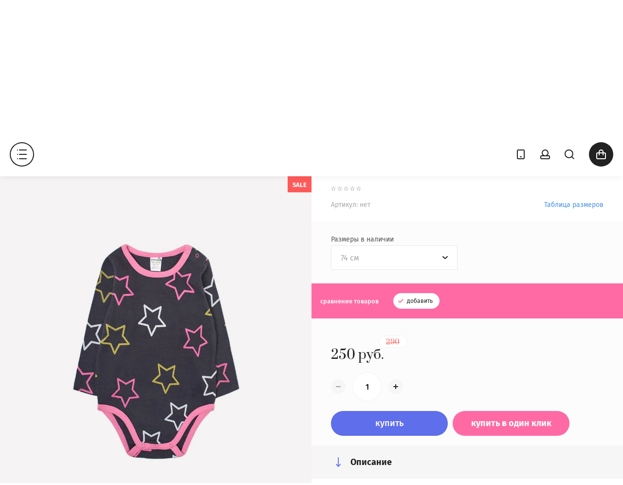

--- FILE ---
content_type: text/html; charset=utf-8
request_url: https://lil-kids.ru/magazin/product/bodi-rozovye-zvezdy
body_size: 17268
content:

	<!doctype html>
<html lang="ru">
<head>
<meta charset="utf-8">
<meta name="robots" content="all"/>
<title>Боди (розовые звезды)</title>
<meta name="description" content="Боди (розовые звезды)">
<meta name="keywords" content="Боди (розовые звезды)">
<meta name="SKYPE_TOOLBAR" content="SKYPE_TOOLBAR_PARSER_COMPATIBLE">
<meta name="viewport" content="width=device-width, initial-scale=1.0, maximum-scale=1.0, user-scalable=no">
<meta name="format-detection" content="telephone=no">
<meta http-equiv="x-rim-auto-match" content="none">
<link rel="stylesheet" href="/g/css/styles_articles_tpl.css">
<link rel="stylesheet" href="/g/templates/shop2/2.79.2/css/jq_ui.css">
<link rel="stylesheet" href="/g/templates/shop2/2.79.2/css/lightgallery.css">

<script src="/g/libs/jquery/1.10.2/jquery.min.js"></script>
<script src="/g/libs/jqueryui/1.10.3/jquery-ui.min.js" charset="utf-8"></script>


            <!-- 46b9544ffa2e5e73c3c971fe2ede35a5 -->
            <script src='/shared/s3/js/lang/ru.js'></script>
            <script src='/shared/s3/js/common.min.js'></script>
        <link rel='stylesheet' type='text/css' href='/shared/s3/css/calendar.css' /><link rel='stylesheet' type='text/css' href='/shared/highslide-4.1.13/highslide.min.css'/>
<script type='text/javascript' src='/shared/highslide-4.1.13/highslide-full.packed.js'></script>
<script type='text/javascript'>
hs.graphicsDir = '/shared/highslide-4.1.13/graphics/';
hs.outlineType = null;
hs.showCredits = false;
hs.lang={cssDirection:'ltr',loadingText:'Загрузка...',loadingTitle:'Кликните чтобы отменить',focusTitle:'Нажмите чтобы перенести вперёд',fullExpandTitle:'Увеличить',fullExpandText:'Полноэкранный',previousText:'Предыдущий',previousTitle:'Назад (стрелка влево)',nextText:'Далее',nextTitle:'Далее (стрелка вправо)',moveTitle:'Передвинуть',moveText:'Передвинуть',closeText:'Закрыть',closeTitle:'Закрыть (Esc)',resizeTitle:'Восстановить размер',playText:'Слайд-шоу',playTitle:'Слайд-шоу (пробел)',pauseText:'Пауза',pauseTitle:'Приостановить слайд-шоу (пробел)',number:'Изображение %1/%2',restoreTitle:'Нажмите чтобы посмотреть картинку, используйте мышь для перетаскивания. Используйте клавиши вперёд и назад'};</script>
<link rel="icon" href="/favicon.ico" type="image/x-icon">

<!--s3_require-->
<link rel="stylesheet" href="/g/basestyle/1.0.1/user/user.css" type="text/css"/>
<link rel="stylesheet" href="/g/basestyle/1.0.1/user/user.gray.css" type="text/css"/>
<script type="text/javascript" src="/g/basestyle/1.0.1/user/user.js" async></script>
<!--/s3_require-->

<!--s3_goal-->
<script src="/g/s3/goal/1.0.0/s3.goal.js"></script>
<script>new s3.Goal({map:{"263905":{"goal_id":"263905","object_id":"2527103","event":"submit","system":"metrika","label":"940773555fd8c417","code":"anketa"},"264105":{"goal_id":"264105","object_id":"2526903","event":"submit","system":"metrika","label":"af0e011d6fd9f9f8","code":"anketa"}}, goals: [], ecommerce:[]});</script>
<!--/s3_goal-->

			
		
		
		
			<link rel="stylesheet" type="text/css" href="/g/shop2v2/default/css/theme.less.css">		
			<script type="text/javascript" src="/g/printme.js"></script>
		<script type="text/javascript" src="/g/shop2v2/default/js/tpl.js"></script>
		<script type="text/javascript" src="/g/shop2v2/default/js/baron.min.js"></script>
		
			<script type="text/javascript" src="/g/shop2v2/default/js/shop2.2.js"></script>
		
	<script type="text/javascript">shop2.init({"productRefs": {"782846703":{"razmery_v_nalicie_14":{"22103303":["994869303"]},"sostav_568":{"100% \u0445\u043b\u043e\u043f\u043e\u043a":["994869303"]}}},"apiHash": {"getPromoProducts":"6c326ff01078ee20684444bacac15cea","getSearchMatches":"e4b9561dafa9faedd2883685ddf081be","getFolderCustomFields":"eadc871bc0ca550667729563c52b904c","getProductListItem":"d662f16b42f6cf8eab69d75b857b78d6","cartAddItem":"d2a91ae37788879d6de61c8925ac422b","cartRemoveItem":"e6e6f348a133a940d2e36e37bf1dc620","cartUpdate":"68e681e92b57bad1a9c6a9379302e487","cartRemoveCoupon":"743434fce56f4f265df1aed1a3232b0a","cartAddCoupon":"f39dacf6c990c36ed23080ea81290c2b","deliveryCalc":"701b57bfafcd1aa82af5be2037e6997f","printOrder":"470bd18bf37e77523645f12ddcbd8162","cancelOrder":"c5aef8853d08f3377b360b38655308b8","cancelOrderNotify":"947c73a5896071c846150a1ed0635d14","repeatOrder":"227fe3ef3de4bed466beb7d836481228","paymentMethods":"3d67a73361672ea2e3d0c9326d176b32","compare":"608d095d62916a5b773eee1fe2dd59f9"},"hash": null,"verId": 2342831,"mode": "product","step": "","uri": "/magazin","IMAGES_DIR": "/d/","my": {"show_sections":true,"lazy_load_subpages":true},"shop2_cart_order_payments": 3,"cf_margin_price_enabled": 0,"maps_yandex_key":"","maps_google_key":""});</script>

            <script src="https://maps.googleapis.com/maps/api/js?v=3&key="></script>
    
<link rel="stylesheet" href="/g/templates/shop2/2.79.2/css/chosen.css">


<script src="/g/templates/shop2/2.79.2/js/jquery.formstyler.min.js" charset="utf-8"></script>
<script src="/g/templates/shop2/2.79.2/js/lightgallery.js"></script>
<script src="/g/templates/shop2/2.79.2/js/nouislider.min.js" charset="utf-8"></script>
<script src="/g/templates/shop2/2.79.2/js/lg-zoom.min.js"></script>
<script src="/g/templates/shop2/2.79.2/js/s3.form.js" charset="utf-8"></script>
<script src="/g/templates/shop2/2.79.2/js/matchHeight-min.js"></script>
<script src="/g/templates/shop2/2.79.2/js/jquery.responsiveTabs.min.js"></script>
<script src="/g/templates/shop2/2.79.2/js/owl_new_min.js" charset="utf-8"></script>
<script src="/g/templates/shop2/2.79.2/js/jquery.bgdsize.js"></script>
<script src="/g/templates/shop2/2.79.2/js/slick.min.js"></script>

<script src="/g/s3/misc/math/0.0.1/s3.math.js"></script>
<script src="/g/s3/misc/eventable/0.0.1/s3.eventable.js"></script>
<script src="/g/s3/menu/allin/0.0.3/s3.menu.allin.js"></script>
<script src="/g/libs/flexmenu/1.4.2/flexmenu.min.js"></script>

<script src="/g/templates/shop2/2.79.2/js/jquery.equalheightresponsive.min.js"></script>
<script src="/g/templates/shop2/2.79.2/js/animit.js"></script>
<script src="/g/templates/shop2/2.79.2/js/waslide.js"></script>

<script src="/g/libs/jquery-chosen/1.8.2/js/chosen.jquery.min.js"></script>
<script src="/g/templates/shop2/2.79.2/js/main.js" charset="utf-8"></script>

    <link rel="stylesheet" href="/t/v2763/images/theme2/theme.scss.css">

<!--[if lt IE 10]>
<script src="/g/libs/ie9-svg-gradient/0.0.1/ie9-svg-gradient.min.js"></script>
<script src="/g/libs/jquery-placeholder/2.0.7/jquery.placeholder.min.js"></script>
<script src="/g/libs/jquery-textshadow/0.0.1/jquery.textshadow.min.js"></script>
<script src="/g/s3/misc/ie/0.0.1/ie.js"></script>
<![endif]-->
<!--[if lt IE 9]>
<script src="/g/libs/html5shiv/html5.js"></script>
<![endif]-->


	<!-- Facebook Pixel Code -->
	<script>
	!function(f,b,e,v,n,t,s)
	{if(f.fbq)return;n=f.fbq=function(){n.callMethod?
	n.callMethod.apply(n,arguments):n.queue.push(arguments)};
	if(!f._fbq)f._fbq=n;n.push=n;n.loaded=!0;n.version='2.0';
	n.queue=[];t=b.createElement(e);t.async=!0;
	t.src=v;s=b.getElementsByTagName(e)[0];
	s.parentNode.insertBefore(t,s)}(window, document,'script',
	'https://connect.facebook.net/en_US/fbevents.js');
	fbq('init', '2662532003984072');
	fbq('track', 'PageView');
	</script>
	<noscript><img height="1" width="1" style="display:none"
	src="https://www.facebook.com/tr?id=2662532003984072&ev=PageView&noscript=1"
	/></noscript>
	<!-- End Facebook Pixel Code -->

</head>

<body class="product">
	<div class="site_wrapper">
		<header role="banner" class="site_header">

			<div class="popup_menu_wrapper">
				<div class="popup_menu_wrap" id="popup_menu_wrap">
										    <ul class="popup_menu menu-default">
					    					    
					    					    					    <li data-folder_link="/magazin/folder/odezhda-dlya-devochek" data-folrders-fld_id="102739303" data-pic="url(/thumb/2/vDDnCIJEOb-oDn43hiqadw/900r900/d/1110.jpg)" class="has"><a href="/magazin/folder/odezhda-dlya-devochek">Одежда для девочек<span class="open_ul_span"></span></a>
					    					    					    					    
					    					    					    <ul>
					    					    					    					    <li data-folder_link="/magazin/folder/novinki" data-folrders-fld_id="436337103" ><a  href="/magazin/folder/novinki">НОВИНКИ</a>
					    					    					    					    
					    					    					    </li>
					    					    					    					    					    <li data-folder_link="/magazin/folder/kurtki" data-folrders-fld_id="102739703" ><a class="has" href="/magazin/folder/kurtki">Верхняя одежда<span class="open_ul_span"></span></a>
					    					    					    					    
					    					    					    <ul>
					    					    					    					    <li data-folder_link="/magazin/folder/demisezonnaya" data-folrders-fld_id="141650503" ><a  href="/magazin/folder/demisezonnaya">Демисезонная</a>
					    					    					    					    
					    					    					    </li>
					    					    					    					    					    <li data-folder_link="/magazin/folder/zimnyaya" data-folrders-fld_id="141657703" ><a  href="/magazin/folder/zimnyaya">Зимняя</a>
					    					    					    					    
					    					    					    </li>
					    					    </ul></li>
					    					    					    					    					    <li data-folder_link="/magazin/folder/sportivnyye-kostyumy" data-folrders-fld_id="102740103" ><a class="has" href="/magazin/folder/sportivnyye-kostyumy">Шапки, шарфы, косынки, кепки<span class="open_ul_span"></span></a>
					    					    					    					    
					    					    					    <ul>
					    					    					    					    <li data-folder_link="/magazin/folder/vesna-leto" data-folrders-fld_id="287804900" ><a  href="/magazin/folder/vesna-leto">Весна/лето</a>
					    					    					    					    
					    					    					    </li>
					    					    					    					    					    <li data-folder_link="/magazin/folder/zima" data-folrders-fld_id="287805100" ><a  href="/magazin/folder/zima">Зима</a>
					    					    					    					    
					    					    					    </li>
					    					    </ul></li>
					    					    					    					    					    <li data-folder_link="/magazin/folder/bridzhi-shorty-yubki" data-folrders-fld_id="102739903" ><a  href="/magazin/folder/bridzhi-shorty-yubki">Бриджи, шорты, юбки</a>
					    					    					    					    
					    					    					    </li>
					    					    					    					    					    <li data-folder_link="/magazin/folder/komplekty" data-folrders-fld_id="145453903" ><a  href="/magazin/folder/komplekty">Костюмы, комплекты</a>
					    					    					    					    
					    					    					    </li>
					    					    					    					    					    <li data-folder_link="/magazin/folder/dzhempery" data-folrders-fld_id="281788903" ><a  href="/magazin/folder/dzhempery">Джемперы</a>
					    					    					    					    
					    					    					    </li>
					    					    					    					    					    <li data-folder_link="/magazin/folder/futbolki" data-folrders-fld_id="102740303" ><a  href="/magazin/folder/futbolki">Футболки</a>
					    					    					    					    
					    					    					    </li>
					    					    					    					    					    <li data-folder_link="/magazin/folder/platya-i-kostyumy" data-folrders-fld_id="102742303" ><a  href="/magazin/folder/platya-i-kostyumy">Платья, сарафаны</a>
					    					    					    					    
					    					    					    </li>
					    					    					    					    					    <li data-folder_link="/magazin/folder/belye-odezhda-dlya-doma" data-folrders-fld_id="102743103" ><a class="has" href="/magazin/folder/belye-odezhda-dlya-doma">Белье, одежда для дома<span class="open_ul_span"></span></a>
					    					    					    					    
					    					    					    <ul>
					    					    					    					    <li data-folder_link="/magazin/folder/komplekty-belya-trusy-mayki" data-folrders-fld_id="102744103" ><a  href="/magazin/folder/komplekty-belya-trusy-mayki">Комплекты белья, трусы, майки</a>
					    					    					    					    
					    					    					    </li>
					    					    					    					    					    <li data-folder_link="/magazin/folder/kupalniki" data-folrders-fld_id="145456103" ><a  href="/magazin/folder/kupalniki">Купальники</a>
					    					    					    					    
					    					    					    </li>
					    					    					    					    					    <li data-folder_link="/magazin/folder/khalaty" data-folrders-fld_id="268587303" ><a  href="/magazin/folder/khalaty">Халаты</a>
					    					    					    					    
					    					    					    </li>
					    					    					    					    					    <li data-folder_link="/magazin/folder/pizhamy-1" data-folrders-fld_id="436347303" ><a  href="/magazin/folder/pizhamy-1">Пижамы</a>
					    					    					    					    
					    					    					    </li>
					    					    </ul></li>
					    					    					    					    					    <li data-folder_link="/magazin/folder/flis" data-folrders-fld_id="292998503" ><a  href="/magazin/folder/flis">Флис</a>
					    					    					    					    
					    					    					    </li>
					    					    					    					    					    <li data-folder_link="/magazin/folder/nosochki-kolgotki" data-folrders-fld_id="320539103" ><a  href="/magazin/folder/nosochki-kolgotki">Носочки, колготки</a>
					    					    					    					    
					    					    					    </li>
					    					    					    					    					    <li data-folder_link="/magazin/folder/vyazanoe-1" data-folrders-fld_id="30174501" ><a  href="/magazin/folder/vyazanoe-1">Вязаное</a>
					    					    					    					    
					    					    					    </li>
					    					    </ul></li>
					    					    					    					    					    <li data-folder_link="/magazin/folder/odezhda-dlya-malchikov" data-folrders-fld_id="102739503" data-pic="url(/thumb/2/bDWu1LyHGw0vmVMd0nSDxA/900r900/d/54778170_2.jpg)" class="has"><a href="/magazin/folder/odezhda-dlya-malchikov">Одежда для мальчиков<span class="open_ul_span"></span></a>
					    					    					    					    
					    					    					    <ul>
					    					    					    					    <li data-folder_link="/magazin/folder/novinki-1" data-folrders-fld_id="436347703" ><a  href="/magazin/folder/novinki-1">НОВИНКИ</a>
					    					    					    					    
					    					    					    </li>
					    					    					    					    					    <li data-folder_link="/magazin/folder/kurtki-1" data-folrders-fld_id="102740503" ><a class="has" href="/magazin/folder/kurtki-1">Верхняя одежда<span class="open_ul_span"></span></a>
					    					    					    					    
					    					    					    <ul>
					    					    					    					    <li data-folder_link="/magazin/folder/demisezonnaya-1" data-folrders-fld_id="145374103" ><a  href="/magazin/folder/demisezonnaya-1">Демисезонная</a>
					    					    					    					    
					    					    					    </li>
					    					    					    					    					    <li data-folder_link="/magazin/folder/zimnyaya-1" data-folrders-fld_id="145382503" ><a  href="/magazin/folder/zimnyaya-1">Зимняя</a>
					    					    					    					    
					    					    					    </li>
					    					    </ul></li>
					    					    					    					    					    <li data-folder_link="/magazin/folder/shapki-sharfy" data-folrders-fld_id="102740703" ><a class="has" href="/magazin/folder/shapki-sharfy">Шапки, шарфы<span class="open_ul_span"></span></a>
					    					    					    					    
					    					    					    <ul>
					    					    					    					    <li data-folder_link="/magazin/folder/vesna-leto-1" data-folrders-fld_id="296785500" ><a  href="/magazin/folder/vesna-leto-1">Весна/лето</a>
					    					    					    					    
					    					    					    </li>
					    					    					    					    					    <li data-folder_link="/magazin/folder/zima-1" data-folrders-fld_id="296785700" ><a  href="/magazin/folder/zima-1">Зима</a>
					    					    					    					    
					    					    					    </li>
					    					    </ul></li>
					    					    					    					    					    <li data-folder_link="/magazin/folder/sportivnyye-kostyumy-1" data-folrders-fld_id="102740903" ><a  href="/magazin/folder/sportivnyye-kostyumy-1">Костюмы, комплекты</a>
					    					    					    					    
					    					    					    </li>
					    					    					    					    					    <li data-folder_link="/magazin/folder/dzhempery-1" data-folrders-fld_id="474433703" ><a  href="/magazin/folder/dzhempery-1">Джемперы</a>
					    					    					    					    
					    					    					    </li>
					    					    					    					    					    <li data-folder_link="/magazin/folder/shorty" data-folrders-fld_id="252193103" ><a  href="/magazin/folder/shorty">Шорты, брюки</a>
					    					    					    					    
					    					    					    </li>
					    					    					    					    					    <li data-folder_link="/magazin/folder/futbolkie" data-folrders-fld_id="102741103" ><a  href="/magazin/folder/futbolkie">Футболки</a>
					    					    					    					    
					    					    					    </li>
					    					    					    					    					    <li data-folder_link="/magazin/folder/belye" data-folrders-fld_id="145460103" ><a class="has" href="/magazin/folder/belye">Белье<span class="open_ul_span"></span></a>
					    					    					    					    
					    					    					    <ul>
					    					    					    					    <li data-folder_link="/magazin/folder/komplekty-belya" data-folrders-fld_id="244944103" ><a  href="/magazin/folder/komplekty-belya">Комплекты белья, трусы</a>
					    					    					    					    
					    					    					    </li>
					    					    					    					    					    <li data-folder_link="/magazin/folder/kupalniki-plavki" data-folrders-fld_id="244950903" ><a  href="/magazin/folder/kupalniki-plavki">Купальники, плавки</a>
					    					    					    					    
					    					    					    </li>
					    					    					    					    					    <li data-folder_link="/magazin/folder/pizhamy" data-folrders-fld_id="310311303" ><a  href="/magazin/folder/pizhamy">Пижамы</a>
					    					    					    					    
					    					    					    </li>
					    					    					    					    					    <li data-folder_link="/magazin/folder/halaty" data-folrders-fld_id="5722101" ><a  href="/magazin/folder/halaty">Халаты</a>
					    					    					    					    
					    					    					    </li>
					    					    </ul></li>
					    					    					    					    					    <li data-folder_link="/magazin/folder/flis-1" data-folrders-fld_id="293026103" ><a  href="/magazin/folder/flis-1">Флис</a>
					    					    					    					    
					    					    					    </li>
					    					    					    					    					    <li data-folder_link="/magazin/folder/nosochki" data-folrders-fld_id="319998703" ><a  href="/magazin/folder/nosochki">Носочки, колготки</a>
					    					    					    					    
					    					    					    </li>
					    					    					    					    					    <li data-folder_link="/magazin/folder/vyazanoe" data-folrders-fld_id="21446301" ><a  href="/magazin/folder/vyazanoe">Вязаное</a>
					    					    					    					    
					    					    					    </li>
					    					    </ul></li>
					    					    					    					    					    <li data-folder_link="/magazin/folder/dlya-novorozhdennykh" data-folrders-fld_id="102739103" data-pic="url(/thumb/2/KfZPcGeuKhMQfWhEUwpUgg/900r900/d/v.jpg)" class="has"><a href="/magazin/folder/dlya-novorozhdennykh">Для новорожденных<span class="open_ul_span"></span></a>
					    					    					    					    
					    					    					    <ul>
					    					    					    					    <li data-folder_link="/magazin/folder/novinki-2" data-folrders-fld_id="436350503" ><a  href="/magazin/folder/novinki-2">НОВИНКИ</a>
					    					    					    					    
					    					    					    </li>
					    					    					    					    					    <li data-folder_link="/magazin/folder/kombinezony" data-folrders-fld_id="102741703" ><a  href="/magazin/folder/kombinezony">Комбинезоны</a>
					    					    					    					    
					    					    					    </li>
					    					    					    					    					    <li data-folder_link="/magazin/folder/raspashonki" data-folrders-fld_id="102741303" ><a  href="/magazin/folder/raspashonki">Футболки</a>
					    					    					    					    
					    					    					    </li>
					    					    					    					    					    <li data-folder_link="/magazin/folder/polzunki" data-folrders-fld_id="102741503" ><a  href="/magazin/folder/polzunki">Комплекты</a>
					    					    					    					    
					    					    					    </li>
					    					    					    					    					    <li data-folder_link="/magazin/folder/polukombinezony-bodi" data-folrders-fld_id="145490903" ><a  href="/magazin/folder/polukombinezony-bodi">Полукомбинезоны</a>
					    					    					    					    
					    					    					    </li>
					    					    					    					    					    <li data-folder_link="/magazin/folder/pelenki-slyunyavchiki" data-folrders-fld_id="145494303" ><a  href="/magazin/folder/pelenki-slyunyavchiki">Нагрудники, простынки для купания</a>
					    					    					    					    
					    					    					    </li>
					    					    					    					    					    <li data-folder_link="/magazin/folder/shapochki" data-folrders-fld_id="252389703" ><a  href="/magazin/folder/shapochki">Шапочки</a>
					    					    					    					    
					    					    					    </li>
					    					    					    					    					    <li data-folder_link="/magazin/folder/platya" data-folrders-fld_id="292936503" ><a  href="/magazin/folder/platya">Платья</a>
					    					    					    					    
					    					    					    </li>
					    					    					    					    					    <li data-folder_link="/magazin/folder/shtanishki" data-folrders-fld_id="310451703" ><a  href="/magazin/folder/shtanishki">Штанишки</a>
					    					    					    					    
					    					    					    </li>
					    					    					    					    					    <li data-folder_link="/magazin/folder/rasprodazha" data-folrders-fld_id="453334703" ><a  href="/magazin/folder/rasprodazha">РАСПРОДАЖА</a>
					    					    					    					    
					    					    					    </li>
					    					    					    					    					    <li data-folder_link="/magazin/folder/nosochki-1" data-folrders-fld_id="460756503" ><a  href="/magazin/folder/nosochki-1">Носочки</a>
					    					    					    					    
					    					    					    </li>
					    					    </ul></li>
					    					    					    					    					    <li data-folder_link="/magazin/folder/igrushki" data-folrders-fld_id="31524902"  class=""><a href="/magazin/folder/igrushki">Игрушки</a>
					    					    					    					    
					    					    					    </li>
					    					    					    					    					    <li data-folder_link="/magazin/folder/aksessuary" data-folrders-fld_id="293098903"  class=""><a href="/magazin/folder/aksessuary">Аксессуары</a>
					    					    					    					    
					    					    					    </li>
					    					    					    					    					    <li data-folder_link="/magazin/folder/novyj-god" data-folrders-fld_id="460250303"  class=""><a href="/magazin/folder/novyj-god">Новый год</a>
					    					    					    					    
					    					    					    </li>
					    					    					    					    					    <li data-folder_link="/magazin/folder/bodo" data-folrders-fld_id="18633501"  class=""><a href="/magazin/folder/bodo">BODO</a>
					    					    					    					    
					    					    					    </li>
					    					    					    					    					    <li data-folder_link="/magazin/folder/bungly-boo" data-folrders-fld_id="38392904"  class=""><a href="/magazin/folder/bungly-boo">Bungly Boo</a>
					    					    					    					    </li></ul>
					    									
					<div class="mobile_menu_wrap">
						<ul class="mobile_menu menu-default">
													         						         						         						         						    						         						              						              						                   <li class="sublevel"><a class="has_sublayer" href="/magazin/folder/odezhda-dlya-devochek">Одежда для девочек</a>
						              						         						         						         						         						    						         						              						                   						                        <ul>
						                            <li class="parent-item"><a href="/magazin/folder/odezhda-dlya-devochek">Одежда для девочек</a></li>
						                    							              						              						                   <li ><a href="/magazin/folder/novinki">НОВИНКИ</a>
						              						         						         						         						         						    						         						              						                   						                        </li>
						                        						                   						              						              						                   <li class="sublevel"><a class="has_sublayer" href="/magazin/folder/kurtki">Верхняя одежда</a>
						              						         						         						         						         						    						         						              						                   						                        <ul>
						                            <li class="parent-item"><a href="/magazin/folder/kurtki">Верхняя одежда</a></li>
						                    							              						              						                   <li ><a href="/magazin/folder/demisezonnaya">Демисезонная</a>
						              						         						         						         						         						    						         						              						                   						                        </li>
						                        						                   						              						              						                   <li ><a href="/magazin/folder/zimnyaya">Зимняя</a>
						              						         						         						         						         						    						         						              						                   						                        </li>
						                        						                             </ul></li>
						                        						                   						              						              						                   <li class="sublevel"><a class="has_sublayer" href="/magazin/folder/sportivnyye-kostyumy">Шапки, шарфы, косынки, кепки</a>
						              						         						         						         						         						    						         						              						                   						                        <ul>
						                            <li class="parent-item"><a href="/magazin/folder/sportivnyye-kostyumy">Шапки, шарфы, косынки, кепки</a></li>
						                    							              						              						                   <li ><a href="/magazin/folder/vesna-leto">Весна/лето</a>
						              						         						         						         						         						    						         						              						                   						                        </li>
						                        						                   						              						              						                   <li ><a href="/magazin/folder/zima">Зима</a>
						              						         						         						         						         						    						         						              						                   						                        </li>
						                        						                             </ul></li>
						                        						                   						              						              						                   <li ><a href="/magazin/folder/bridzhi-shorty-yubki">Бриджи, шорты, юбки</a>
						              						         						         						         						         						    						         						              						                   						                        </li>
						                        						                   						              						              						                   <li ><a href="/magazin/folder/komplekty">Костюмы, комплекты</a>
						              						         						         						         						         						    						         						              						                   						                        </li>
						                        						                   						              						              						                   <li ><a href="/magazin/folder/dzhempery">Джемперы</a>
						              						         						         						         						         						    						         						              						                   						                        </li>
						                        						                   						              						              						                   <li ><a href="/magazin/folder/futbolki">Футболки</a>
						              						         						         						         						         						    						         						              						                   						                        </li>
						                        						                   						              						              						                   <li ><a href="/magazin/folder/platya-i-kostyumy">Платья, сарафаны</a>
						              						         						         						         						         						    						         						              						                   						                        </li>
						                        						                   						              						              						                   <li class="sublevel"><a class="has_sublayer" href="/magazin/folder/belye-odezhda-dlya-doma">Белье, одежда для дома</a>
						              						         						         						         						         						    						         						              						                   						                        <ul>
						                            <li class="parent-item"><a href="/magazin/folder/belye-odezhda-dlya-doma">Белье, одежда для дома</a></li>
						                    							              						              						                   <li ><a href="/magazin/folder/komplekty-belya-trusy-mayki">Комплекты белья, трусы, майки</a>
						              						         						         						         						         						    						         						              						                   						                        </li>
						                        						                   						              						              						                   <li ><a href="/magazin/folder/kupalniki">Купальники</a>
						              						         						         						         						         						    						         						              						                   						                        </li>
						                        						                   						              						              						                   <li ><a href="/magazin/folder/khalaty">Халаты</a>
						              						         						         						         						         						    						         						              						                   						                        </li>
						                        						                   						              						              						                   <li ><a href="/magazin/folder/pizhamy-1">Пижамы</a>
						              						         						         						         						         						    						         						              						                   						                        </li>
						                        						                             </ul></li>
						                        						                   						              						              						                   <li ><a href="/magazin/folder/flis">Флис</a>
						              						         						         						         						         						    						         						              						                   						                        </li>
						                        						                   						              						              						                   <li ><a href="/magazin/folder/nosochki-kolgotki">Носочки, колготки</a>
						              						         						         						         						         						    						         						              						                   						                        </li>
						                        						                   						              						              						                   <li ><a href="/magazin/folder/vyazanoe-1">Вязаное</a>
						              						         						         						         						         						    						         						              						                   						                        </li>
						                        						                             </ul></li>
						                        						                   						              						              						                   <li class="sublevel"><a class="has_sublayer" href="/magazin/folder/odezhda-dlya-malchikov">Одежда для мальчиков</a>
						              						         						         						         						         						    						         						              						                   						                        <ul>
						                            <li class="parent-item"><a href="/magazin/folder/odezhda-dlya-malchikov">Одежда для мальчиков</a></li>
						                    							              						              						                   <li ><a href="/magazin/folder/novinki-1">НОВИНКИ</a>
						              						         						         						         						         						    						         						              						                   						                        </li>
						                        						                   						              						              						                   <li class="sublevel"><a class="has_sublayer" href="/magazin/folder/kurtki-1">Верхняя одежда</a>
						              						         						         						         						         						    						         						              						                   						                        <ul>
						                            <li class="parent-item"><a href="/magazin/folder/kurtki-1">Верхняя одежда</a></li>
						                    							              						              						                   <li ><a href="/magazin/folder/demisezonnaya-1">Демисезонная</a>
						              						         						         						         						         						    						         						              						                   						                        </li>
						                        						                   						              						              						                   <li ><a href="/magazin/folder/zimnyaya-1">Зимняя</a>
						              						         						         						         						         						    						         						              						                   						                        </li>
						                        						                             </ul></li>
						                        						                   						              						              						                   <li class="sublevel"><a class="has_sublayer" href="/magazin/folder/shapki-sharfy">Шапки, шарфы</a>
						              						         						         						         						         						    						         						              						                   						                        <ul>
						                            <li class="parent-item"><a href="/magazin/folder/shapki-sharfy">Шапки, шарфы</a></li>
						                    							              						              						                   <li ><a href="/magazin/folder/vesna-leto-1">Весна/лето</a>
						              						         						         						         						         						    						         						              						                   						                        </li>
						                        						                   						              						              						                   <li ><a href="/magazin/folder/zima-1">Зима</a>
						              						         						         						         						         						    						         						              						                   						                        </li>
						                        						                             </ul></li>
						                        						                   						              						              						                   <li ><a href="/magazin/folder/sportivnyye-kostyumy-1">Костюмы, комплекты</a>
						              						         						         						         						         						    						         						              						                   						                        </li>
						                        						                   						              						              						                   <li ><a href="/magazin/folder/dzhempery-1">Джемперы</a>
						              						         						         						         						         						    						         						              						                   						                        </li>
						                        						                   						              						              						                   <li ><a href="/magazin/folder/shorty">Шорты, брюки</a>
						              						         						         						         						         						    						         						              						                   						                        </li>
						                        						                   						              						              						                   <li ><a href="/magazin/folder/futbolkie">Футболки</a>
						              						         						         						         						         						    						         						              						                   						                        </li>
						                        						                   						              						              						                   <li class="sublevel"><a class="has_sublayer" href="/magazin/folder/belye">Белье</a>
						              						         						         						         						         						    						         						              						                   						                        <ul>
						                            <li class="parent-item"><a href="/magazin/folder/belye">Белье</a></li>
						                    							              						              						                   <li ><a href="/magazin/folder/komplekty-belya">Комплекты белья, трусы</a>
						              						         						         						         						         						    						         						              						                   						                        </li>
						                        						                   						              						              						                   <li ><a href="/magazin/folder/kupalniki-plavki">Купальники, плавки</a>
						              						         						         						         						         						    						         						              						                   						                        </li>
						                        						                   						              						              						                   <li ><a href="/magazin/folder/pizhamy">Пижамы</a>
						              						         						         						         						         						    						         						              						                   						                        </li>
						                        						                   						              						              						                   <li ><a href="/magazin/folder/halaty">Халаты</a>
						              						         						         						         						         						    						         						              						                   						                        </li>
						                        						                             </ul></li>
						                        						                   						              						              						                   <li ><a href="/magazin/folder/flis-1">Флис</a>
						              						         						         						         						         						    						         						              						                   						                        </li>
						                        						                   						              						              						                   <li ><a href="/magazin/folder/nosochki">Носочки, колготки</a>
						              						         						         						         						         						    						         						              						                   						                        </li>
						                        						                   						              						              						                   <li ><a href="/magazin/folder/vyazanoe">Вязаное</a>
						              						         						         						         						         						    						         						              						                   						                        </li>
						                        						                             </ul></li>
						                        						                   						              						              						                   <li class="sublevel"><a class="has_sublayer" href="/magazin/folder/dlya-novorozhdennykh">Для новорожденных</a>
						              						         						         						         						         						    						         						              						                   						                        <ul>
						                            <li class="parent-item"><a href="/magazin/folder/dlya-novorozhdennykh">Для новорожденных</a></li>
						                    							              						              						                   <li ><a href="/magazin/folder/novinki-2">НОВИНКИ</a>
						              						         						         						         						         						    						         						              						                   						                        </li>
						                        						                   						              						              						                   <li ><a href="/magazin/folder/kombinezony">Комбинезоны</a>
						              						         						         						         						         						    						         						              						                   						                        </li>
						                        						                   						              						              						                   <li ><a href="/magazin/folder/raspashonki">Футболки</a>
						              						         						         						         						         						    						         						              						                   						                        </li>
						                        						                   						              						              						                   <li ><a href="/magazin/folder/polzunki">Комплекты</a>
						              						         						         						         						         						    						         						              						                   						                        </li>
						                        						                   						              						              						                   <li ><a href="/magazin/folder/polukombinezony-bodi">Полукомбинезоны</a>
						              						         						         						         						         						    						         						              						                   						                        </li>
						                        						                   						              						              						                   <li ><a href="/magazin/folder/pelenki-slyunyavchiki">Нагрудники, простынки для купания</a>
						              						         						         						         						         						    						         						              						                   						                        </li>
						                        						                   						              						              						                   <li ><a href="/magazin/folder/shapochki">Шапочки</a>
						              						         						         						         						         						    						         						              						                   						                        </li>
						                        						                   						              						              						                   <li ><a href="/magazin/folder/platya">Платья</a>
						              						         						         						         						         						    						         						              						                   						                        </li>
						                        						                   						              						              						                   <li ><a href="/magazin/folder/shtanishki">Штанишки</a>
						              						         						         						         						         						    						         						              						                   						                        </li>
						                        						                   						              						              						                   <li ><a href="/magazin/folder/rasprodazha">РАСПРОДАЖА</a>
						              						         						         						         						         						    						         						              						                   						                        </li>
						                        						                   						              						              						                   <li ><a href="/magazin/folder/nosochki-1">Носочки</a>
						              						         						         						         						         						    						         						              						                   						                        </li>
						                        						                             </ul></li>
						                        						                   						              						              						                   <li ><a href="/magazin/folder/igrushki">Игрушки</a>
						              						         						         						         						         						    						         						              						                   						                        </li>
						                        						                   						              						              						                   <li ><a href="/magazin/folder/aksessuary">Аксессуары</a>
						              						         						         						         						         						    						         						              						                   						                        </li>
						                        						                   						              						              						                   <li ><a href="/magazin/folder/novyj-god">Новый год</a>
						              						         						         						         						         						    						         						              						                   						                        </li>
						                        						                   						              						              						                   <li ><a href="/magazin/folder/bodo">BODO</a>
						              						         						         						         						         						    						         						              						                   						                        </li>
						                        						                   						              						              						                   <li ><a href="/magazin/folder/bungly-boo">Bungly Boo</a>
						              						         						         						         						         						    						    						    </li>
						</ul>
					</div>

				</div>
			</div>

			<div class="contacts_popup_wrap">
				<div class="contacts_popup">
					<div class="contacts_popup_title">Контакты</div>					<div class="contacts_popup_in">
												<div class="popup_phones">
														<div><a href="tel:8 (923) 614-13-28">8 (923) 614-13-28</a></div>
													</div>
																		<div class="popup_time">
							прием звонков:<br />
05:00 - 18:00 по мск (без выходных, по WhatsApp)
						</div>
											</div>
											<div class="tpl-anketa" data-api-url="/-/x-api/v1/public/?method=form/postform&param[form_id]=2527103&param[tpl]=global:form.minimal.2.2.79.tpl" data-api-type="form">
		<div class="form_bl_title">Форма в шапке сайта</div>		<form method="post" action="/" data-s3-anketa-id="2527103">
		<input type="hidden" name="form_id" value="2527103">
		<input type="hidden" name="tpl" value="global:form.minimal.2.2.79.tpl">
		<input type="hidden" name="placeholdered_fields" value="">
		<input type="hidden" name="hide_form_title" value="">
		<div class="form_inner">
											        <div class="tpl-field type-text field-required">
		          <div class="field-title">Телефон: <span class="field-required-mark">*</span></div>		          <div class="field-value">
		          			            	<input required   type="text" size="30" maxlength="100" value="" name="d[0]" />
		            		            		          </div>
		        </div>
		        									        <div class="tpl-field type-textarea">
		          <div class="field-title">Комментарий:</div>		          <div class="field-value">
		          			            	<textarea   cols="50" rows="7" name="d[1]"></textarea>
		            		            		          </div>
		        </div>
		        						
										
			<div class="tpl-field tpl-field-button">
				<button type="submit" class="tpl-form-button"><span>Отправить</span></button>
			</div>
			<re-captcha data-captcha="recaptcha"
     data-name="captcha"
     data-sitekey="6LcNwrMcAAAAAOCVMf8ZlES6oZipbnEgI-K9C8ld"
     data-lang="ru"
     data-rsize="invisible"
     data-type="image"
     data-theme="light"></re-captcha></form>
				</div>
		
	</div>
									</div>
			</div>
			<div class="login_popup_wrapper">
				<div class="login_popup_wrap">
					<div class="shop2-block login-form ">
	<div class="block-title">
		<strong>Личный кабинет</strong>
		<span>&nbsp;</span>
	</div>
	<div class="block-body">
		<div class="block_body_in">
						<form method="post" action="/registraciya">
				<input type="hidden" name="mode" value="login" />
				<div class="row">
					<label for="login" class="row_title">Логин или e-mail:</label>
					<label class="field text"><input type="text" name="login" id="login" tabindex="1" value="" /></label>
				</div>
				<div class="row">
					<label for="password" class="row_title">Пароль:</label>
					<label class="field password"><input type="password" name="password" id="password" tabindex="2" value="" /></label>
				</div>
				<div class="button_row">
					<button type="submit" class="signin-btn" tabindex="3">Войти</button>
				</div>
			<re-captcha data-captcha="recaptcha"
     data-name="captcha"
     data-sitekey="6LcNwrMcAAAAAOCVMf8ZlES6oZipbnEgI-K9C8ld"
     data-lang="ru"
     data-rsize="invisible"
     data-type="image"
     data-theme="light"></re-captcha></form>
			<div class="login_links">
				<div class="register"><a href="/registraciya/register">Регистрация</a></div>
				<div class="forgot"><a href="/registraciya/forgot_password">Забыли пароль?</a></div>
			</div>
									<div class="g-auth__row g-auth__social-min">
								



				
						<div class="g-form-field__title"><b>Также Вы можете войти через:</b></div>
			<div class="g-social">
																												<div class="g-social__row">
								<a href="/users/hauth/start/vkontakte?return_url=/magazin/product/bodi-rozovye-zvezdy" class="g-social__item g-social__item--vk-large" rel="nofollow">Vkontakte</a>
							</div>
																
			</div>
			
		
	
			<div class="g-auth__personal-note">
									
			
							Я выражаю <a href="/registraciya/agreement" target="_blank">согласие на передачу и обработку персональных данных</a> в соответствии с <a href="/registraciya/policy" target="_blank">политикой конфиденциальности</a>
					</div>
				</div>
					</div>
	</div>
</div>				</div>
			</div>
			<div class="search_popup_wrapper">
				<div class="search_popup_wrap">
						
    
<div class="shop2-block search-form ">
	<div class="block-title">
		<strong>Поиск по сайту</strong>
		<span>&nbsp;</span>
	</div>
	<div class="block-body">
		<form action="/magazin/search" enctype="multipart/form-data">
			<input type="hidden" name="sort_by" value=""/>
			
							<div class="row">
					<label class="row_title" for="shop2-name">Поиск по магазину:</label>
					<div class="row_body">
						<input type="text" name="s[name]" size="20" id="shop2-name" value="" />
					</div>
				</div>
			
							<div class="row">
					<div class="row_title">Цена (руб.):</div>
					<div class="row_body range">
						<div class="from_input">
							<input placeholder="от" name="s[price][min]" type="text" size="5" class="small" value="" />
						</div>
						<span class="input_del"></span>
						<div class="to_input">
							<input placeholder="до" name="s[price][max]" type="text" size="5" class="small" value="" />
						</div>
					</div>
				</div>
			
							<div class="row">
					<label class="row_title" for="shop2-article">Артикул:</label>
					<div class="row_body">
						<input type="text" name="s[article]" id="shop2-article" value="" />
					</div>
				</div>
			
							<div class="row">
					<label class="row_title" for="shop2-text">Текст:</label>
					<div class="row_body">
						<input type="text" name="search_text" size="20" id="shop2-text"  value="" />
					</div>
				</div>
			
			
							<div class="row">
					<div class="row_title">Выберите категорию:</div>
					<div class="row_body">
						<select name="s[folder_id]" id="s[folder_id]">
							<option value="">Все</option>
																																                            <option value="102739303" >
		                                 Одежда для девочек
		                            </option>
		                        																	                            <option value="436337103" >
		                                &raquo; НОВИНКИ
		                            </option>
		                        																	                            <option value="102739703" >
		                                &raquo; Верхняя одежда
		                            </option>
		                        																	                            <option value="141650503" >
		                                &raquo;&raquo; Демисезонная
		                            </option>
		                        																	                            <option value="141657703" >
		                                &raquo;&raquo; Зимняя
		                            </option>
		                        																	                            <option value="102740103" >
		                                &raquo; Шапки, шарфы, косынки, кепки
		                            </option>
		                        																	                            <option value="287804900" >
		                                &raquo;&raquo; Весна/лето
		                            </option>
		                        																	                            <option value="287805100" >
		                                &raquo;&raquo; Зима
		                            </option>
		                        																	                            <option value="102739903" >
		                                &raquo; Бриджи, шорты, юбки
		                            </option>
		                        																	                            <option value="145453903" >
		                                &raquo; Костюмы, комплекты
		                            </option>
		                        																	                            <option value="281788903" >
		                                &raquo; Джемперы
		                            </option>
		                        																	                            <option value="102740303" >
		                                &raquo; Футболки
		                            </option>
		                        																	                            <option value="102742303" >
		                                &raquo; Платья, сарафаны
		                            </option>
		                        																	                            <option value="102743103" >
		                                &raquo; Белье, одежда для дома
		                            </option>
		                        																	                            <option value="102744103" >
		                                &raquo;&raquo; Комплекты белья, трусы, майки
		                            </option>
		                        																	                            <option value="145456103" >
		                                &raquo;&raquo; Купальники
		                            </option>
		                        																	                            <option value="268587303" >
		                                &raquo;&raquo; Халаты
		                            </option>
		                        																	                            <option value="436347303" >
		                                &raquo;&raquo; Пижамы
		                            </option>
		                        																	                            <option value="292998503" >
		                                &raquo; Флис
		                            </option>
		                        																	                            <option value="320539103" >
		                                &raquo; Носочки, колготки
		                            </option>
		                        																	                            <option value="30174501" >
		                                &raquo; Вязаное
		                            </option>
		                        																	                            <option value="102739503" >
		                                 Одежда для мальчиков
		                            </option>
		                        																	                            <option value="436347703" >
		                                &raquo; НОВИНКИ
		                            </option>
		                        																	                            <option value="102740503" >
		                                &raquo; Верхняя одежда
		                            </option>
		                        																	                            <option value="145374103" >
		                                &raquo;&raquo; Демисезонная
		                            </option>
		                        																	                            <option value="145382503" >
		                                &raquo;&raquo; Зимняя
		                            </option>
		                        																	                            <option value="102740703" >
		                                &raquo; Шапки, шарфы
		                            </option>
		                        																	                            <option value="296785500" >
		                                &raquo;&raquo; Весна/лето
		                            </option>
		                        																	                            <option value="296785700" >
		                                &raquo;&raquo; Зима
		                            </option>
		                        																	                            <option value="102740903" >
		                                &raquo; Костюмы, комплекты
		                            </option>
		                        																	                            <option value="474433703" >
		                                &raquo; Джемперы
		                            </option>
		                        																	                            <option value="252193103" >
		                                &raquo; Шорты, брюки
		                            </option>
		                        																	                            <option value="102741103" >
		                                &raquo; Футболки
		                            </option>
		                        																	                            <option value="145460103" >
		                                &raquo; Белье
		                            </option>
		                        																	                            <option value="244944103" >
		                                &raquo;&raquo; Комплекты белья, трусы
		                            </option>
		                        																	                            <option value="244950903" >
		                                &raquo;&raquo; Купальники, плавки
		                            </option>
		                        																	                            <option value="310311303" >
		                                &raquo;&raquo; Пижамы
		                            </option>
		                        																	                            <option value="5722101" >
		                                &raquo;&raquo; Халаты
		                            </option>
		                        																	                            <option value="293026103" >
		                                &raquo; Флис
		                            </option>
		                        																	                            <option value="319998703" >
		                                &raquo; Носочки, колготки
		                            </option>
		                        																	                            <option value="21446301" >
		                                &raquo; Вязаное
		                            </option>
		                        																	                            <option value="102739103" >
		                                 Для новорожденных
		                            </option>
		                        																	                            <option value="436350503" >
		                                &raquo; НОВИНКИ
		                            </option>
		                        																	                            <option value="102741703" >
		                                &raquo; Комбинезоны
		                            </option>
		                        																	                            <option value="102741303" >
		                                &raquo; Футболки
		                            </option>
		                        																	                            <option value="102741503" >
		                                &raquo; Комплекты
		                            </option>
		                        																	                            <option value="145490903" >
		                                &raquo; Полукомбинезоны
		                            </option>
		                        																	                            <option value="145494303" >
		                                &raquo; Нагрудники, простынки для купания
		                            </option>
		                        																	                            <option value="252389703" >
		                                &raquo; Шапочки
		                            </option>
		                        																	                            <option value="292936503" >
		                                &raquo; Платья
		                            </option>
		                        																	                            <option value="310451703" >
		                                &raquo; Штанишки
		                            </option>
		                        																	                            <option value="453334703" >
		                                &raquo; РАСПРОДАЖА
		                            </option>
		                        																	                            <option value="460756503" >
		                                &raquo; Носочки
		                            </option>
		                        																	                            <option value="31524902" >
		                                 Игрушки
		                            </option>
		                        																	                            <option value="293098903" >
		                                 Аксессуары
		                            </option>
		                        																	                            <option value="460250303" >
		                                 Новый год
		                            </option>
		                        																	                            <option value="18633501" >
		                                 BODO
		                            </option>
		                        																	                            <option value="38392904" >
		                                 Bungly Boo
		                            </option>
		                        													</select>
					</div>
				</div>

				<div id="shop2_search_custom_fields"></div>
			
						<div id="shop2_search_global_fields">
				
													</div>
						
							<div class="row">
					<div class="row_title">Производитель:</div>
					<div class="row_body">
						<select name="s[vendor_id]">
							<option value="">Все</option>          
		                    		                        <option value="4297103" >Alex Junis</option>
		                    		                        <option value="4297303" >Alivia Kids</option>
		                    		                        <option value="4297503" >Babyline</option>
		                    		                        <option value="4297703" >Bony Kids</option>
		                    		                        <option value="4297903" >Bossa Nova</option>
		                    		                        <option value="9069303" >Crockid</option>
		                    		                        <option value="4298103" >Crocs</option>
		                    		                        <option value="4298303" >Crosby</option>
		                    		                        <option value="4298503" >Demix</option>
		                    		                        <option value="4298703" >Disney</option>
		                    		                        <option value="4298903" >Fila</option>
		                    		                        <option value="4299103" >Friso</option>
		                    		                        <option value="4299303" >Fun Time</option>
		                    		                        <option value="4299503" >Grow</option>
		                    		                        <option value="4299703" >Happy</option>
		                    		                        <option value="4299903" >Heinz</option>
		                    		                        <option value="4300103" >Hippychick</option>
		                    		                        <option value="4300303" >KangaROOS</option>
		                    		                        <option value="4300503" >Kerry</option>
		                    		                        <option value="4300703" >Koala Kociaki</option>
		                    		                        <option value="4300903" >Lassie</option>
		                    		                        <option value="4301103" >Leader Kids</option>
		                    		                        <option value="4301303" >Leo</option>
		                    		                        <option value="4301503" >Lucky Child</option>
		                    		                        <option value="4301703" >Luvable Friends</option>
		                    		                        <option value="4301903" >MD мил SP Козочка</option>
		                    		                        <option value="4302103" >Merrell</option>
		                    		                        <option value="4302303" >Merries</option>
		                    		                        <option value="4302503" >Monster High</option>
		                    		                        <option value="4302703" >Mr Sandman</option>
		                    		                        <option value="4302903" >My Little Pony</option>
		                    		                        <option value="4303103" >Name It</option>
		                    		                        <option value="4303303" >Nike</option>
		                    		                        <option value="4303503" >Nordman</option>
		                    		                        <option value="22448303" >Optop</option>
		                    		                        <option value="4303703" >Outventure</option>
		                    		                        <option value="4303903" >Ovas</option>
		                    		                        <option value="4304103" >Pampers</option>
		                    		                        <option value="4304303" >Piazza Italia</option>
		                    		                        <option value="4304503" >Play Today</option>
		                    		                        <option value="4304703" >Quinny Senzz</option>
		                    		                        <option value="4304903" >Reima</option>
		                    		                        <option value="4305103" >Richter</option>
		                    		                        <option value="4305303" >Rodeng</option>
		                    		                        <option value="4305503" >Rubber Duck</option>
		                    		                        <option value="4305703" >Santa&amp;Barbara</option>
		                    		                        <option value="4305903" >Similac Neosure</option>
		                    		                        <option value="4306103" >Sisley</option>
		                    		                        <option value="4306303" >Trip</option>
		                    		                        <option value="4306503" >Twins</option>
		                    		                        <option value="4306703" >Vitacci</option>
		                    		                        <option value="4306903" >Алиса</option>
		                    		                        <option value="4307103" >Зайка Моя</option>
		                    		                        <option value="4307303" >Звездочка</option>
		                    		                        <option value="4307503" >Котофей</option>
		                    		                        <option value="4307903" >Обувь для всех ЛТД</option>
		                    		                        <option value="4307703" >ОбувьТрейд</option>
		                    		                        <option value="4308103" >Папитто</option>
		                    		                        <option value="4308303" >Русские травы</option>
		                    		                        <option value="4308503" >Скарлетт</option>
		                    		                        <option value="4308703" >Скороход</option>
		                    		                        <option value="4308903" >ТВОЕ</option>
		                    		                        <option value="4309103" >ТК Универсум</option>
		                    		                        <option value="4309503" >Уси-Пуси</option>
		                    		                        <option value="4309303" >Уси-Пуси Сияние</option>
		                    						</select>
					</div>
				</div>
			
							<div class="row">
					<div class="row_title">Результатов на странице:</div>
					<div class="row_body">
						<select name="s[products_per_page]">
											            					            					            <option value="5">5</option>
				            					            					            <option value="20">20</option>
				            					            					            <option value="35">35</option>
				            					            					            <option value="50">50</option>
				            					            					            <option value="65">65</option>
				            					            					            <option value="80">80</option>
				            					            					            <option value="95">95</option>
				            						</select>
					</div>
				</div>
						
											    <div class="row">
				        <div class="row_title">-25%:</div>
				        <div class="row_body">
				            				            <select name="s[flags][61305]">
					            <option value="">Все</option>
					            <option value="1">да</option>
					            <option value="0">нет</option>
					        </select>
				        </div>
				    </div>
		    												    <div class="row">
				        <div class="row_title">-20%:</div>
				        <div class="row_body">
				            				            <select name="s[flags][174705]">
					            <option value="">Все</option>
					            <option value="1">да</option>
					            <option value="0">нет</option>
					        </select>
				        </div>
				    </div>
		    												    <div class="row">
				        <div class="row_title">1+1=3:</div>
				        <div class="row_body">
				            				            <select name="s[flags][177303]">
					            <option value="">Все</option>
					            <option value="1">да</option>
					            <option value="0">нет</option>
					        </select>
				        </div>
				    </div>
		    												    <div class="row">
				        <div class="row_title">15% скидка:</div>
				        <div class="row_body">
				            				            <select name="s[flags][773100]">
					            <option value="">Все</option>
					            <option value="1">да</option>
					            <option value="0">нет</option>
					        </select>
				        </div>
				    </div>
		    												    <div class="row">
				        <div class="row_title">Новинка:</div>
				        <div class="row_body">
				            				            <select name="s[flags][2]">
					            <option value="">Все</option>
					            <option value="1">да</option>
					            <option value="0">нет</option>
					        </select>
				        </div>
				    </div>
		    												    <div class="row">
				        <div class="row_title">Спецпредложение:</div>
				        <div class="row_body">
				            				            <select name="s[flags][1]">
					            <option value="">Все</option>
					            <option value="1">да</option>
					            <option value="0">нет</option>
					        </select>
				        </div>
				    </div>
		    				
			<div class="row_button">
				<button type="submit" class="search-btn">Найти</button>
			</div>
		<re-captcha data-captcha="recaptcha"
     data-name="captcha"
     data-sitekey="6LcNwrMcAAAAAOCVMf8ZlES6oZipbnEgI-K9C8ld"
     data-lang="ru"
     data-rsize="invisible"
     data-type="image"
     data-theme="light"></re-captcha></form>
	</div>
</div><!-- Search Form -->				</div>
			</div>
			<div class="top_panel_1_wrapper">
				<div class="top_panel_in">
					<div class="top_menu_wrap">
						<ul class="top_menu menu-default"><li class="opened active"><a href="/" >Главная</a></li><li><a href="/o-kompanii" >О компании</a></li><li><a href="/oplata-i-dostavka" >Оплата и доставка</a></li><li><a href="/tablitsa-razmerov" >Таблица размеров</a></li><li><a href="/pomoshch-pokupatelyu" >Помощь покупателю</a></li><li><a href="/akcii" >Акции</a></li><li><a href="/news" >Новости</a></li><li><a href="/otzyvy-o-nas" >Отзывы о нас</a></li><li><a href="/kontakty" >Контакты</a></li></ul>					</div>
										<div class="top_icons_block">
						<div class="cont_icon"></div>
						<div class="cab_icon"></div>
						<div class="search_icon"></div>
					</div>
				</div>
			</div>
			<div class="top_panel_2_wrapper">
				<div class="top_panel_in">
					<div class="top_panel_l">
						<div class="cat_title">каталог товаров</div>
					</div>
					<div class="top_panel_m">
												<div class="site_name"><a href="/">LiL-KiDs</a></div>						<div class="site_desc"><a href="/">Магазин детской одежды</a></div>					</div>
					<div class="top_panel_r">
						<div class="cont_icon"></div>
						<div class="cab_icon"></div>
						<div class="search_icon"></div>
						<div class="shop2-cart-preview">
			<div class="cart_top_bl">
			<a href="/magazin/cart" class="cart_link"></a>
			<div class="cart_top_in">0 <span>руб.</span></div>
		</div>
	</div><!-- Cart Preview -->					</div>
				</div>
				<div class="top_panel_in2">
					<div class="top_panel_l">
						<div class="cat_title">каталог товаров</div>
					</div>
					<div class="top_panel_m"></div>
					<div class="top_panel_r">
						<div class="cont_icon"></div>
						<div class="cab_icon"></div>
						<div class="search_icon"></div>
						<div class="shop2-cart-preview">
			<div class="cart_top_bl">
			<a href="/magazin/cart" class="cart_link"></a>
			<div class="cart_top_in">0 <span>руб.</span></div>
		</div>
	</div><!-- Cart Preview -->					</div>
				</div>
			</div>
			<div class="offset"></div>
		</header> <!-- .site-header -->

		<div class="site_container">
						
			<div class="site_main_wr">
				<main role="main" class="site_main">
										<div class="site_main_top">
						<div class="path_button"></div>
						<div class="site_path_wrap">
							
<div class="site-path" data-url="/"><a href="/">Главная</a>  <span></span>  <a href="/magazin/folder/dlya-novorozhdennykh">Для новорожденных</a>  <span></span>  <a href="/magazin/folder/polukombinezony-bodi">Полукомбинезоны</a>  <span></span>  Боди (розовые звезды)</div>						</div>

						<h1 class="product">Боди (розовые звезды)</h1>						
					</div>
										<div class="site_main_inner product">
												<div class="site_main_body">	
	<div class="shop2-cookies-disabled shop2-warning hide"></div>
	
	
	
		
							
			
							
			
							
			
		
					


<div class="product_page_wrapper">
	<div class="product_page_wrap">

		<div class="product_slider_wrapper">
			<div class="product_slider_wrap">
				<div class="product_slider_item">
					<div class="product-image">
												<a href="/d/d2b828e7c9e7e13dc919d11cb6459861_1.jpg">
							<img src="/thumb/2/lLKmhOX5A0nMxe0QNmhGNA/r/d/d2b828e7c9e7e13dc919d11cb6459861_1.jpg" alt="Боди (розовые звезды)" title="Боди (розовые звезды)" />
						</a>
											</div>
				</div>
															<div class="product_slider_item">
							<div class="product-image">
								<a href="/d/4e8498481129fc37707ecefe594e9ed6.jpg">
									<img src="/thumb/2/y_YqIugBYnMVYTBtZDCKkQ/r/d/4e8498481129fc37707ecefe594e9ed6.jpg" alt="4e8498481129fc37707ecefe594e9ed6" />
								</a>
							</div>
						</div>
												</div>

			
				        <div class="product-label">
	            	                <div class="product_label_item">
	                    <div class="product-spec">SALE</div>
	                </div>
	            	            	            
	            																														    					        </div>
	        
		</div>
		
		<div class="shop2_product_wrapper">
			<div class="shop2-product_mobile">
				<form 
				method="post" 
				action="/magazin?mode=cart&amp;action=add" 
				accept-charset="utf-8"
				class="shop2-product">

				<input type="hidden" name="kind_id" value="994869303"/>
				<input type="hidden" name="product_id" value="782846703"/>
				<input type="hidden" name="meta" value='{&quot;razmery_v_nalicie_14&quot;:[&quot;22103303&quot;,&quot;22103503&quot;],&quot;sostav_568&quot;:&quot;100% \u0445\u043b\u043e\u043f\u043e\u043a&quot;}'/>

					<div class="prod_top_block">
						<div class="prod_top_left">
								
	
	<div class="tpl-rating-block">Рейтинг:<div class="tpl-stars"><div class="tpl-rating" style="width: 0%;"></div></div>(0 голосов)</div>

								
	
					
	
	
					<div class="shop2-product-article"><span>Артикул:</span> нет</div>
	
							</div>
												<div class="prod_top_right">
							<div class="table_link"><a href="/tablitsa-razmerov">Таблица размеров</a></div>
						</div>
											</div>

					<div class="prod_block_options">
						
 
		
			<div class="prod_params_wrapper">
			<div class="show_all_wr">
				<div class="show_all_params">Все параметры</div>
			</div>
			<div class="product_all_params">
				<ul class="product_options menu-default"><li class="odd type-select"><div class="option_title">Размеры в наличии</div><div class="option_body"><select name="razmery_v_nalicie_14" class="additional-cart-params"><option value="Размеры в наличии: 74 см">74 см</option><option value="Размеры в наличии: 80 см">80 см</option></select></div></li></ul>
				
			<div class="product-compare">
			<div class="compare_title">сравнение товаров</div>
			<div class="compare_body">
				<label>
					<input type="checkbox" value="994869303"/>
					добавить
				</label>
			</div>
		</div>
		
			</div>
		</div>
		
					</div>

											<div class="form_add">
							<div class="product-price">
									                                <div class="old_price_wr">
											
		
	<div class="price-old "><span>
		<strong>290</strong>
					руб.			</span></div>

										</div>
								
									<div class="price-current">
		<strong>250</strong> руб.			</div>
							</div>

							<div class="form_add_in">
								
				
	<div class="product-amount">
					<div class="amount-title">Количество:</div>
							<div class="shop2-product-amount">
				<button type="button" class="amount-minus">&#8722;</button><input type="text" name="amount" data-kind="994869303" data-max="4" data-min="1" data-multiplicity="" maxlength="4" value="1" /><button type="button" class="amount-plus">&#43;</button>
			</div>
						</div>

								
			<button class="shop_product_btn type-3 buy" type="submit">
			<span>Купить</span>
		</button>
	
<input type="hidden" value="Боди (розовые звезды)" name="product_name" />
<input type="hidden" value="https://lil-kids.ru/magazin/product/bodi-rozovye-zvezdy" name="product_link" />								<div class="buy_on_click"><a href="javascript:void(0);">купить в один клик</a></div>
							</div>
						</div>
					
				<re-captcha data-captcha="recaptcha"
     data-name="captcha"
     data-sitekey="6LcNwrMcAAAAAOCVMf8ZlES6oZipbnEgI-K9C8ld"
     data-lang="ru"
     data-rsize="invisible"
     data-type="image"
     data-theme="light"></re-captcha></form>
			</div>
			<div class="mobile_buy">КУПИТЬ</div>
			<div class="mobile_buy_click">КУПИТЬ В ОДИН КЛИК</div>
				


	<div class="shop2_product_data">
		
						<div class="shop2_product_desc">

								<div class="tab_wrap">
					<div class="product_body_tab clear-self">
						<div class="tab_title float">Описание</div>
						<div class="tabs_item body_desc_area active-area" id="shop2-tabs-2">
							Боди с длинными рукавами из хлопкового трикотажа интерлок с набивным рисунком. Застёжка на кнопки по низу изделия и в области плеча. Эластичная горловина. В 56 размере швы наружу.
						</div>
					</div>
				</div>
								
								<div class="tab_wrap">
					<div class="product_params_tab clear-self">
						<div class="tab_title float">Параметры</div>
						<div class="tabs_item params_desc_area " id="shop2-tabs-1">
							<div class="shop2_product_params"><div class="param_item even"><div class="param_title">Размеры в наличии</div><div class="param_body">74 см / 80 см</div></div><div class="param_item odd"><div class="param_title">Состав</div><div class="param_body">100% хлопок </div></div></div>
						</div>
					</div>
				</div>
								
								
				
				
																																																																																																																																																																																																																																																																																																																																														</div><!-- Product Desc -->
		
			</div>
		</div>

	</div>

	<div class="reviews_block_wrapper">
		<div class="reviews_block_wrap">
			
	
			
		<div class="comments_form_wrapper">
			<div class="comments_form_wrap">
				
								
					<div class="comments_header_wr">
						<div class="tpl_block_header">Добавить отзыв</div>
					</div>
					
					<div class="comments_form_wrap_in">
					
										    				
						<div class="tpl-info">
							Заполните обязательные поля <span class="tpl-required">*</span>.
						</div>
			
						<form action="" method="post" class="tpl-form comments">
							<div class="reviews_form_left">
																											<input type="hidden" name="comment_id" value="" />
																										 
																				<div class="tpl-field input">
											
											<label class="tpl-title" for="d[1]">
												Имя:
																									<span class="tpl-required">*</span>
																							</label>
											
											<div class="tpl-value">
																									<input type="text" size="40" name="author_name" maxlength="" value ="" />
																							</div>
																																</div>
																				
																										 
																				<div class="tpl-field input">
											
											<label class="tpl-title" for="d[1]">
												E-mail:
																							</label>
											
											<div class="tpl-value">
																									<input type="text" size="40" name="author" maxlength="" value ="" />
																							</div>
																																</div>
																				
																										 
																				
																										 
																				
																									
																																																																																								<div class="tpl-field-rating tpl-field">
									<div class="tpl-field-rating_wr">
										<div class="tpl_title">
											Оценка:
																							<span class="tpl-required">*</span>
																						
										</div>
										<label class="tpl-title"></label>
										
																					<div class="tpl-stars">
												<span>1</span>
												<span>2</span>
												<span>3</span>
												<span>4</span>
												<span>5</span>
												<input name="rating" type="hidden" value="0" />
											</div>
																																
									</div>
								</div>
																								
																																																																								<div class="tpl-field-textarea tpl-field">
									<label class="tpl-title" for="d[1]">
										Комментарий:
																					<span class="tpl-required">*</span>
																			</label>
									
									<div class="tpl-value">
										<textarea cols="55" rows="10" name="text"></textarea>
									</div>
																			
								</div>
																																								
								<div class="tpl-field button">
									<button class="tpl-button tpl-button-big">отправить</button>
								</div>
							</div>
							
						<re-captcha data-captcha="recaptcha"
     data-name="captcha"
     data-sitekey="6LcNwrMcAAAAAOCVMf8ZlES6oZipbnEgI-K9C8ld"
     data-lang="ru"
     data-rsize="invisible"
     data-type="image"
     data-theme="light"></re-captcha></form>
						
					</div>
								
			</div>
		</div>

			</div>
	</div>

	<div class="kinds_block_wrapper">
			
	</div>
	
	<div class="card_form_block">
		<div class="card_form_in">
			<div class="card_form_close">&nbsp;</div>
			
			
		</div>
	</div>

</div>		<div class="product_buttons">
			<a href="javascript:shop2.back()" class="shop2-btn shop2-btn-back">Назад</a>
			<div class="top_top_btn">вверх</div>
		</div>

	


	
	</div>
					</div>
				</main> <!-- .site-main -->
			</div>
			
						
									
			
		</div>

		<footer role="contentinfo" class="site_footer">
						<div class="footer_in_wrap">
				<div class="footer_in">
					<div class="footer_in_l">
						<div class="f_site_name">
											            				            				            				            Copyright © 2019 LiL-KiDs
						</div>
						<div class="site_counters"><!--LiveInternet counter--><script type="text/javascript">
document.write("<a href='//www.liveinternet.ru/click' "+
"target=_blank><img src='//counter.yadro.ru/hit?t13.2;r"+
escape(document.referrer)+((typeof(screen)=="undefined")?"":
";s"+screen.width+"*"+screen.height+"*"+(screen.colorDepth?
screen.colorDepth:screen.pixelDepth))+";u"+escape(document.URL)+
";h"+escape(document.title.substring(0,150))+";"+Math.random()+
"' alt='' title='LiveInternet: показано число просмотров за 24"+
" часа, посетителей за 24 часа и за сегодня' "+
"border='0' width='88' height='31'><\/a>")
</script><!--/LiveInternet-->
<!--__INFO2026-01-22 01:18:45INFO__-->
</div>
					</div>
					<div class="footer_in_m">
												<div class="social_wrap">
							<div class="social_title">Мы в социальных сетях:</div>
							<div class="social_body">
							    							    <a class="social" href="https://www.instagram.com/lil_kids.ru" target="_blank" >
							        <img src="/thumb/2/63IHpoi7tA5rvRVxoNEWrA/30c30/d/instagram.png" alt="Instagram" />
							    </a>
							    						    </div>
						</div>
											</div>
					<div class="footer_in_r">
						<span style='font-size:14px;' class='copyright'><!--noindex-->Создание, <span style="text-decoration:underline; cursor: pointer;" onclick="javascript:window.open('https://megagr'+'oup.ru/?utm_referrer='+location.hostname)" class="copyright">разработка сайта</span> — студия Мегагрупп.ру.<!--/noindex--></span>
					</div>
				</div>
			</div>
		</footer> <!-- .site-footer -->
	</div>

<!-- assets.bottom -->
<!-- </noscript></script></style> -->
<script src="/my/s3/js/site.min.js?1768978399" ></script>
<script src="/my/s3/js/site/defender.min.js?1768978399" ></script>
<script src="https://cp.onicon.ru/loader/5cd937b4b887eeaf6a8b5952.js" data-auto async></script>
<!-- Yandex.Metrika counter -->
<script type="text/javascript">
    (function(m,e,t,r,i,k,a){
        m[i]=m[i]||function(){(m[i].a=m[i].a||[]).push(arguments)};
        m[i].l=1*new Date();
        k=e.createElement(t),a=e.getElementsByTagName(t)[0],k.async=1,k.src=r,a.parentNode.insertBefore(k,a)
    })(window, document,'script','//mc.yandex.ru/metrika/tag.js', 'ym');

    ym(87732635, 'init', {accurateTrackBounce:true, trackLinks:true, clickmap:true, params: {__ym: {isFromApi: 'yesIsFromApi'}}});
</script>
<noscript><div><img src="https://mc.yandex.ru/watch/87732635" style="position:absolute; left:-9999px;" alt="" /></div></noscript>
<!-- /Yandex.Metrika counter -->
<script >/*<![CDATA[*/
var megacounter_key="379ba9298d368ce0a3f580e894640579";
(function(d){
    var s = d.createElement("script");
    s.src = "//counter.megagroup.ru/loader.js?"+new Date().getTime();
    s.async = true;
    d.getElementsByTagName("head")[0].appendChild(s);
})(document);
/*]]>*/</script>
<script >/*<![CDATA[*/
$ite.start({"sid":2324836,"vid":2342831,"aid":2775567,"stid":4,"cp":21,"active":true,"domain":"lil-kids.ru","lang":"ru","trusted":false,"debug":false,"captcha":3,"onetap":[{"provider":"vkontakte","provider_id":"51947683","code_verifier":"DMYTMGhhMmINTYmYQORNW5T2NGZiEyNTNmzGm3FJYyN"}]});
/*]]>*/</script>
<!-- /assets.bottom -->
</body>

<!-- ID -->
</html>


--- FILE ---
content_type: text/javascript
request_url: https://counter.megagroup.ru/379ba9298d368ce0a3f580e894640579.js?r=&s=1280*720*24&u=https%3A%2F%2Flil-kids.ru%2Fmagazin%2Fproduct%2Fbodi-rozovye-zvezdy&t=%D0%91%D0%BE%D0%B4%D0%B8%20(%D1%80%D0%BE%D0%B7%D0%BE%D0%B2%D1%8B%D0%B5%20%D0%B7%D0%B2%D0%B5%D0%B7%D0%B4%D1%8B)&fv=0,0&en=1&rld=0&fr=0&callback=_sntnl1769072503760&1769072503760
body_size: 96
content:
//:1
_sntnl1769072503760({date:"Thu, 22 Jan 2026 09:01:43 GMT", res:"1"})